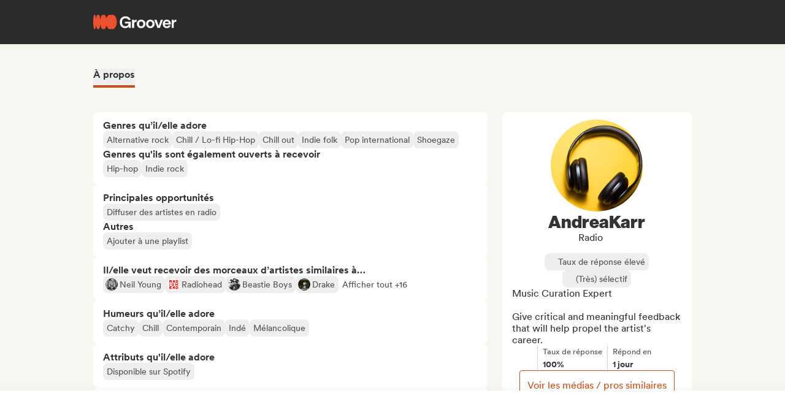

--- FILE ---
content_type: application/javascript
request_url: https://cdn-prod.groover.co/_nuxt/useComputeMismatches.B2aJHlOR.js
body_size: 4673
content:
import{a2 as H,u as V,s as y,aC as z,bd as J,bm as Q,g as W,bf as X,i as g,aR as l}from"#entry";import{u as Z}from"./influencersDuplicates.BRy7Igrt.js";function et(d,p){const{$pinia:T,$i18n:{t:n}}=H(),L=V(),{BAND_DATA:$}=y(z()),{list:R}=y(Z(T)),{release_date:P}=y(J()),{identity:x}=y(Q(T)),{GET_TAGS_FROM_IDS:F}=W(),{GET_MISMATCHES_BY_INFLUENCER_ID:M}=X(T),A=g(()=>{const t=l(p),s=l(d);return!t||!s?"":I(t,s)}),D=g(()=>{const t=l(p),s=l(d);return!t||!s?"":v(t,s)}),w=g(()=>{const t=l(p),s=l(d);return!t||!s?"":E(t,s)}),f=g(()=>{const t=l(p);if(!t)return[];const s=l(d);return C(t,A.value,D.value,w.value,s??"card")}),B=g(()=>f.value.filter(t=>t.weakMismatch)),_=g(()=>f.value.length?f.value[0]:void 0),G=g(()=>!!_.value&&!!_.value.mismatchText&&!_.value.weakMismatch);function U(t,s){const e=t[0]?.name==="released-tracks",c=new Date,o=new Date(s);return(s&&c>o)!==e}function b(t,s){return!t.some(c=>s.includes(c.id))}function j(t,s,e){const c=s[0]?.name==="_all_";return!s.length||c||t==="lyrics_lang"&&!e.length?!1:e.length?t==="track_age"?U(s,e):b(s,e):!0}function k(t){const e=(t||l(p))?.tags.exclusivity??{country:[],lyrics_lang:[],track_age:[]},c=["lyrics_lang","country","track_age"],o={lyrics_lang:x.value?.lyrics_lang??[],country:$.value?.tags?.identity?.country??[],track_age:P.value??""},a={lyrics_lang:{tags:[],isMismatch:!1},country:{tags:[],isMismatch:!1},track_age:{tags:[],isMismatch:!1}};return c.forEach(i=>{const r=F(e[i])||[],h=r.map(m=>m.name);a[i].isMismatch=j(i,r,o[i]),a[i].tags=h}),a}function I(t,s,e){const{entity:c}=t,o=e?void 0:M(t?.id??0),{country:a}=o||{};if(!a&&!e?.length)return"";const r=[...new Set([...e??[],...a?.tags.map(u=>u.name)??[]])].map(u=>n(`tags.nationalities.${u}`)),h=r.length>1?`${r.slice(0,-1).join(", ")} ${n("common.and")} ${r.slice(-1)}`:r[0],m={influencerName:c,nationalitiesList:h};switch(s){case"card":case"popup":return n("components.influencer.card.mismatches.countryCard",m);case"profile":return n("components.influencer.card.mismatches.countryProfile",m);default:return n("components.influencer.card.mismatches.countryCard",m)}}function v(t,s,e){const{entity:c}=t,o=e?void 0:M(t?.id??0),{lyrics_lang:a}=o||{};if(!a&&!e?.length)return"";const r=[...new Set([...e??[],...a?.tags.map(u=>u.name)??[]])].map(u=>n(`tags.lyrics_lang.${u}`)),h=r.length>1?`${r.slice(0,-1).join(", ")} ${n("common.and")} ${r.slice(-1)}`:r[0],m={influencerName:c,langsList:h};switch(s){case"card":return a?.tags?.[0]?.name==="_none_"?n("components.influencer.card.mismatches.lyrics_langInstrumental"):n("components.influencer.card.mismatches.lyrics_lang");case"popup":return a?.tags?.[0]?.name==="_none_"?n("components.influencer.card.mismatches.lyrics_langInstrumental"):n("components.influencer.card.mismatches.lyrics_langPopup",m);case"profile":return a?.tags?.[0]?.name==="_none_"?n("components.influencer.card.mismatches.lyrics_langInstrumentalFull",m):n("components.influencer.card.mismatches.lyrics_langProfile",m);default:return n("components.influencer.card.mismatches.lyrics_lang")}}function E(t,s){const{entity:e}=t,c=k(t).track_age;if(!c.isMismatch)return"";if(c.tags[0]==="released-tracks")switch(s){case"card":case"popup":return n("components.influencer.card.mismatches.track_age.releasedTracks");case"profile":return n("components.influencer.card.mismatches.track_age.releasedTracksProfile",{influencerName:e});default:return n("components.influencer.card.mismatches.track_age.releasedTracks")}else switch(s){case"card":case"popup":return n("components.influencer.card.mismatches.track_age.unreleasedTracks");case"profile":return n("components.influencer.card.mismatches.track_age.unreleasedTracksProfile",{influencerName:e});default:return n("components.influencer.card.mismatches.track_age.unreleasedTracks")}}function C(t,s,e,c,o){const a=[],i=L.path.includes("/draft")||!!L.query?.draftId,r=k(t),h=(R.value??[]).includes(t.id),m=M(t.id);if(h&&i&&a.push({mismatchText:n("components.influencer.card.mismatches.duplicate"),type:"duplicate",weakMismatch:!1}),r.country.isMismatch){const u=s||I(t,o,r.country.tags);a.push({mismatchText:u,type:"country",weakMismatch:!1})}if(r.lyrics_lang.isMismatch){const u=e||v(t,o,r.lyrics_lang.tags),Y=m?.lyrics_lang?.tags?.map(S=>S.id)??[],N=x.value.lyrics_lang??[],q=N.length>0&&N.every(S=>!Y.includes(S));a.push({mismatchText:u,type:"lyrics_lang",weakMismatch:!i||!q})}return c&&a.push({mismatchText:c,type:"track_age",weakMismatch:!0}),a}function K(t){return t.length?t[0]:void 0}function O(t,s){const e=I(s,t),c=v(s,t),o=E(s,t),a=C(s,e,c,o,t),i=K(a),r=!!i&&!!i.mismatchText&&!i.weakMismatch;return{mismatches:a,mostImportantMismatch:i,hasStrongMismatch:r}}return{computeMismatches:O,countryMismatch:A,lyricsLangMismatch:D,trackAgeMismatch:w,mismatches:f,weakMismatches:B,mostImportantMismatch:_,hasStrongMismatch:G,getInfluencerExpectationsData:k}}export{et as u};


--- FILE ---
content_type: application/javascript
request_url: https://cdn-prod.groover.co/_nuxt/submissions.C5GwDoC7.js
body_size: 1761
content:
import{bD as y,a5 as B,a2 as N,aC as O,aw as h,r as d,ao as v}from"#entry";function F(t){if(t.status==="Se")return!0;if(t.last_read_agency&&t.update_timestamp){const u=new Date(t.last_read_agency).getTime();return new Date(t.update_timestamp).getTime()<u}return!1}const C=y("submissions",()=>{const{coreFetch:t}=B(),{$pinia:u}=N(),S=O(u),b=h(u),n=d([]),_=d(0),f=d({offset:0,limit:50}),m=d([]);function T({offset:e,limit:s}){f.value.offset=e,f.value.limit=s}function p(e){_.value=e}function E(e){n.value.splice(0,n.value.length,...e)}function w(e){m.value=e}function r(e){const s=n.value.findIndex(i=>i.id===e.id);if(!n.value[s])return;const a={...n.value[s],...e};n.value.splice(s,1,a)}async function D({offset:e=0,limit:s=20,trackId:a=void 0,campaignId:i=void 0,statuses:c=[]}){const l=c.length?c.join(","):void 0;T({offset:e,limit:s});try{const o=await t.$get(`/submission/submissions/?${v({band_id:S.id,offset:e,limit:s,opportunities:l,track_ids:a,campaign_ids:i})}`);E(o.results),p(o.count);const A=o.results.map($=>$.influencer);return b.FETCH_SET(A,!0),o.results}catch{return[]}}async function U(e){try{const s=await t.$get(`/submission/submissions/${e}/?${v({band_id:S.id})}`);r(s)}catch{}}async function g({answerId:e,rating:s,criteriaIds:a}){const i=n.value.find(I=>I.answer?.id===e);if(!i)throw new Error("Submission not found for answer id: "+e);const c={answer:e,score:s,criteria:a};await t.$post("/answer/rate/",c);const l={id:i.id,answer:{...i.answer,rating:s}};r(l)}async function R({submissionId:e}){const s=n.value.find(({id:i})=>i===e);if(s&&F(s))return;const a=await t.$get(`/submission/read/${e}/`);r(a)}return{filteredSubmissions:n,filteredSubmissionsTotal:_,filter:f,selectedSubmissionIds:m,SET_FILTER:T,SET_TOTAL_SUBMISSION_AMOUNT_FOR_CURRENT_SET:p,SET_FILTERED_SUBMISSIONS:E,SET_SELECTED_SUBMISSIONS_IDS:w,UPDATE_BY_ID:r,FETCH:D,UPDATE_SUBMISSION_WITH_ID:U,RATE_SUBMISSION:g,MARK_AS_READ:R}});export{F as s,C as u};


--- FILE ---
content_type: application/javascript
request_url: https://cdn-prod.groover.co/_nuxt/useCuratorProfileAbout.C6b4a697.js
body_size: 741
content:
import{u as P}from"./useCuratorMatchingTags.D86YUglg.js";import{aR as _,g as v,i as r}from"#entry";function k(g){const t=_(g),{orderedTargets:f}=P(()=>t),{GET_TAGS_FROM_IDS:c}=v(),m=r(()=>t.tags?f.reduce((e,n)=>{const a=["subgenre","mood","format","artist_kind"].reduce((u,l)=>{const d=c([...new Set((t.tags[n]??{})[l]??[])]).map(T=>({typeName:l,tag:T}));return s(d)?[...u,...d]:u},[]);return s(a)&&(e[n]=a),e},{}):{liked:[],neutral:[],hated:[]}),p=r(()=>t.authorized),h=r(()=>(t.groover_note?.length??0)>0||(t.tags?.identity.influencer_badge?.length??0)>0||Number(t.cost)>2),o=r(()=>i(t.playlists)),y=r(()=>t.playlists.length>0&&t.media_links[o.value]?.length>0);function s(e){return!!e.length}function i(e){if(!e[0])return"spotify";const{provider:n}=e[0];return n}return{genresConfiguration:m,hasBadgeTags:h,showVerifiedBadge:p,playlistProvider:o,hasPlaylistsToDisplay:y,inferProviderFromPlaylists:i}}export{k as u};


--- FILE ---
content_type: application/javascript
request_url: https://cdn-prod.groover.co/_nuxt/useNotificationSocket.CzEyD_UD.js
body_size: 2110
content:
import{a2 as O,a5 as T,ba as s,b as C,aC as F,r as h,o as D,c6 as L,ao as M}from"#entry";function j(e){return{...e,dateSeen:e.datetime_seen?new Date(e.datetime_seen):null,dateSent:new Date(e.datetime_sent)}}function y(e){return e===null}function g(e){return typeof e=="object"}function v(e){return typeof e=="string"}function d(e){return typeof e=="number"}function x(e){return g(e)&&g(e.context)&&(y(e.datetime_seen)||v(e.datetime_seen))&&v(e.datetime_sent)&&d(e.id)&&v(e.kind)&&d(e.receiver)&&(y(e.submission)||d(e.submission))}function B(e){return()=>e.$get("/auth/token/notification/")}function z(){const{$pinia:e}=O(),{coreFetch:E}=T(),l=s("notification-socket-is-loading",()=>!1),o=s("notification-socket",()=>null),c=s("notification-handler-map",()=>({})),r=s("notification-socket-connection-failed",()=>!1),{$onAction:_}=C(e),{$onAction:U}=F(e),k=h(null),S=h(null);function $(t){if(!t)return r.value=!0,null;const n=window.location.protocol==="https:"?"wss":"ws",i=window.location.host.includes(":3000")?"localhost":window.location.host,f=`${n}://${i}/notification/ws/?${M({token:t})}`;try{const a=new WebSocket(f);return a.onerror=u=>{r.value=!0},a.onclose=u=>{u.code!==1e3&&(r.value=!0)},a}catch{return r.value=!0,null}}async function m(){const t=B(E);let n="";try{n=await t()}catch{return r.value=!0,null}return $(n)}function A(t,n){const i=L();return c.value[i]=[t,n],i}function N(t){c.value[t]&&delete c.value[t]}async function p(){if(!o.value)return;o.value.OPEN&&(o.value.onclose=function(){},o.value.close(1e3,"programatic reload called")),o.value=null;const t=await m();t&&(o.value=t,w(t))}function w(t){t&&t.addEventListener("message",({data:n})=>{try{const i=JSON.parse(n);if(!x(i))throw new Error("Malformed notification");Object.values(c.value).forEach(([f,a])=>{try{f(j(i))}catch(u){a&&a(u)}})}catch{}})}function b(){o.value&&(o.value.onclose=function(){},o.value.close(1e3,"programatic close called"))}return D(async()=>{if(!l.value){l.value=!0;try{if(!o.value&&!r.value){const t=await m();t&&(o.value=t,w(t))}S.value||(S.value=U(({name:t,after:n})=>{t==="PATCH"&&n(p)})),k.value||(k.value=_(({name:t,after:n})=>{t==="LOGOUT"&&n(b)}))}catch{r.value=!0}finally{l.value=!1}}}),{addSocketEvent:A,removeSocketEvent:N,reloadSocket:p,closeSocket:b}}export{j as b,z as u};


--- FILE ---
content_type: application/javascript
request_url: https://cdn-prod.groover.co/_nuxt/notificationV2.BuSTBWi9.js
body_size: 1940
content:
import{ao as b,bD as g,a5 as L,a2 as O,b as K,aC as R,r as p}from"#entry";import{b as I}from"./useNotificationSocket.CzEyD_UD.js";function A(s){return(f,i=0,r=20)=>s.$get("/notification/notification/",{params:{band_id:f,limit:r,offset:i}})}function E(s){return async({ids:f,see_all:i},r)=>s.$post(`/notification/notification/seen/?${b({band_id:r})}`,{see_all:i,ids:f})}const F=10,_=100,k=g("notificationV2",()=>{const{coreFetch:s}=L(),{$pinia:f}=O(),i=K(f),r=R(f),a=p([]),l=p(!1),d=p(!1);function N(t){a.value.splice(0,a.value.length,...t)}function h(t){a.value.push(...t)}function D(t){const n=a.value.findIndex(o=>o.id===t.id);n===-1?a.value.unshift(t):a.value.splice(n,1,t)}function w(t){l.value=t}function u(t){d.value=t}async function v(){if(i.KIND===null)throw new Error("Cannot fetch notifications for unknown user type");u(!0);const t=A(s);try{const n=i.KIND==="band"?await t(r.id.toString()):await t(),o=n.results.map(I);N(o);const e=!!n.next&&o.length<_;w(e)}finally{u(!1)}}async function S(){if(i.KIND===null)throw new Error("Cannot fetch notifications for unknown user type");if(!l.value||d.value)return;u(!0);const t=a.value.length,n=Math.min(_-t,F),o=A(s);try{const e=i.KIND==="band"?await o(r.id.toString(),t,n):await o(void 0,t,n),c=e.results.map(I);h(c);const T=a.value.length,C=!!e.next&&T<_;w(C)}finally{u(!1)}}async function y({id:t}){if(i.KIND===null)throw new Error("Cannot set notification to read for unkown user type");const n=a.value.find(c=>c.id===t);if(!n)throw new Error("Notification not found");const o={ids:[t]},e=E(s);try{i.KIND==="band"?await e(o,r.id.toString()):await e(o);const c={...n,dateSeen:new Date};D(c)}catch{}}async function m(){if(i.KIND===null)throw new Error("Cannot mark all notifications as read for unkown user type");const t={see_all:!0},n=E(s);try{i.KIND==="band"?await n(t,r.id.toString()):await n(t);const o=new Date,e=a.value.map(c=>({...c,dateSeen:o}));N(e)}catch{}}return{all:a,moreResultsAvailable:l,loading:d,SET_ALL:N,PUSH_ALL:h,UPDATE_BY_ID:D,SET_MORE_AVAILABLE:w,SET_LOADING:u,FETCH_INITIAL:v,FETCH_MORE:S,MARK_READ:y,MARK_ALL_AS_READ:m}});export{k as u};
